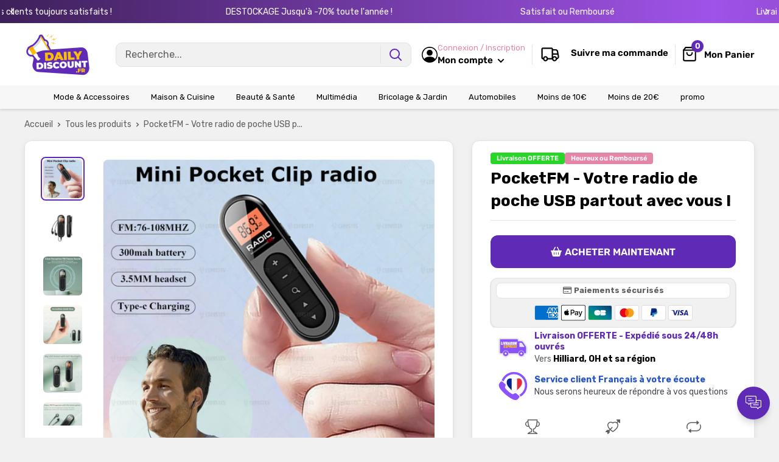

--- FILE ---
content_type: text/javascript
request_url: https://dailydiscount.fr/cdn/shop/t/10/assets/custom.js?v=157152223266732321901760348807
body_size: 17970
content:
function _0x168a0d(_0x200d83,_0x4a0b8d,_0x547472,_0x13ab87){return _0x5820(_0x4a0b8d- -791,_0x200d83)}(function(_0x5395b8,_0x47b5f7){function _0x59e8d8(_0x72a580,_0x534659,_0xeffd27,_0x11abbe){return _0x5820(_0xeffd27- -65,_0x72a580)}function _0x157b04(_0x2695ca,_0x1f6bb8,_0x3c55da,_0x2cc4a1){return _0x5820(_0x1f6bb8-605,_0x3c55da)}for(var _0x2eb18e=_0x5395b8();;)try{var _0x120e7a=parseInt(_0x59e8d8(432,306,329,426))/1*(-parseInt(_0x59e8d8(287,69,221,110))/2)+parseInt(_0x157b04(1214,1121,1257,1294))/3+parseInt(_0x157b04(1020,1007,1144,1142))/4*(parseInt(_0x157b04(870,1024,1118,1161))/5)+-parseInt(_0x157b04(732,918,877,762))/6+-parseInt(_0x59e8d8(704,584,510,404))/7*(parseInt(_0x59e8d8(335,216,363,519))/8)+parseInt(_0x59e8d8(521,747,587,717))/9+-parseInt(_0x157b04(1082,1035,1012,1187))/10*(parseInt(_0x59e8d8(258,131,306,214))/11);if(_0x120e7a===_0x47b5f7)break;_0x2eb18e.push(_0x2eb18e.shift())}catch(_0x5108c0){_0x2eb18e.push(_0x2eb18e.shift())}})(_0x117e,576*-627+-575484+2417*626);function _0x117e(){var _0xd8487a=["lMrYB3bKB3DUlq","D1LxyLa","DcWOlhO9BZGPkG","B3bJyw8X","DhjHy2u","yuDQvK8","AMnYD2nYy3vZDa","juG7AtuPyKHHnG","u2PprfG","DcW7mI5ilIW3iq","s0DADvm","lc5Spwu9lsK7xq","yK5MAuG","v0DHrLu","thrXtgq","zgLZCgXHEq","zxiXihjSCsbLBa","DKT4Dhm","Cf04mY9Uzta2ka","C2H2zvm","lhjBCdCIlgjLza","qNLjza","ChjVDg90ExbL","odm1nJuYn3HNrunbta","CIH0o0m5DIL2DG","DZmTkdTijcnYzq","CtfBDhK9ztbYAW","yxv0BW","zcr2jdTiAtKUFq","zt12lcHPB2D9zG","sdnBshm7jgvFyW","C1LwBKe","yvv4D1a","nsTdiI5LocTZCq","kcXMncLijI4SAa","q01NsKu","kt1ioYaKzIGT","sePfzwS","ysfYiJmMCNqXsa","EvDJv00","z1rABgq","EKDgzgO","kwK3xv04yISRoW","Bhv0DwfUDgu","u0DKs0W","ndi0ntrmzwvbCNa","DfbNzLG","Aw5UzxjizwLNAa","EuLzwNO","BY4PAwXIjJaUsa","CMv0DxjUicHMDq","DxnHEfa","DgfIBgu","CZeHptaXoYePDa","DMLZAwjPBgL0Eq","FxzLotaSksTPpG","ANr7ldTMxZfMkq","kxyRyMuUovSKsa","C2nYB2XSwq","DgfYz2v0","BuXutLO","EgngvxO","A3vcBLO","lMrYB3bIDg4","wZTQBILQCw5YCG","lM9Wy2fVlwXHyG","y2XPy2S","vuDRA0S","EejpuhO","n3WYFdq","zgPVidePo2mPxq","nwGUn2ePywmPyq","nda2ode1nMDVBwj4Ba","DMLZAwjSzq","sxrkvLa","t2jUEwW","tK56B3i","idTMAgDPkhrYyW","xt11u2XSC3zbCG","DgjTtKO","lgPLCf9WysTPBG","sd0OjhvilMiUlW","jxj3lIGJix1ina","qKnNtgi","C2nYB2XSsgvPzW","y29UC29Szq","mhW0Fdn8mxWY","nhmIxZSUlL0XmW","rfL2Bei","CIS4kgnLiJHVyG","lNn1ChbVCNqTzG","CgzTyKm","zKzntKK","CgLVBMDLzNnIEG","EwHerfe","m2vBAxnUBdTUyq","C3vIC3rY","BNn1D0u","tMPSC0G","ot1XoZ1KCIGSpa","ywrKrxzLBNrmAq","Dw5K","tKf2AuG","rLzlAxi","z01hy0O","kv0NytniiuGUoW","yK9fwxa","y3iPC3iKBKGUAG","n3iSChSUo2fYoW","Dhv0qKy","Cezttw0","qYGOA2W7zYHTEq","C2LulgDimZbiBG","BLzfr0W","DNHvCfy","t0PlA3G","Ahq9kZ0+oZbLAW","wvn3tgi","B3zLCMzSB3C","wKfLq0K","igrXnZDUyYaPlq","B3y5kdSGkhrDoW","Dhb3z0i","zYSSiZbBzMmPmW","ywrK","Exrdrhy","ywX1zt0I","scK3keGOsf97xW","CMnFyMfJA2DYBW","wfLWEK0","mZK3nZCXtLPoteft","svrgseK","mZbWEa","jd0Vu3uKn3C9sa","zY4LyM8Kx2CQsa","z2LU","E289mhz6kdGXDW","lJTdptiRktTLyG","Fwe7BgfLBdvPlG","AfHyq3i","zNb4CY5Skw4GDa","BJaXogn2og9Pla","o1TYB3jHDJr1kq","qwT0zMW","kZjHC2fHkwnJoq","y2XHC3nmAxn0","CNrXoYjUCM4Zxq","E0HPmYq9lMPMkq","EfnPvLK","DLrxzeW","ksmUig80sf9OBG","uuPNEwi","s2nft1q","mZHmz1b4Afu","zhDpzNe","BsLNlgi0lKH1kq","y245FwvKBsbJyW","EMDVtNC","DZCUnMDVo2XDCG","BMyWywG9BNjLAq","lhjUpte2EteQBa","mJrmugHXBK4","DcbDCM4Pmsa9CG","nufPkdbLztfIDa","BgvUz3rO","rKnvv08","C2vSzwn0zwq","m3WYFdf8mhW1Fa","Ege8mt10lNnWBa","Dwf4nIaWDwi9ka","zgj3sNm","ysXWAsb6zM87Bq","rxnqEwu","ns5IyL9MpuGWyG","CMnLBgfTzw50BW","uLnNDMi","mYLikv8NlNzYla","Bg9JyxrPB24","nZa4mZu1thfmv2Xt","CI1HAwzHihm1pq","kcGOlISPkYKRkq","teLRrK8","zwfJAa","ng4GDNnYAgL9lG","wLj1Exy","DgLMBNK","E3v2kxj2o3iTAG","mJa0oefvsMDYwq","seHUzgjUBYrUxq","mtCWqunOCuji","yMLUza","rxPrvKu","ohjPptTLztGZzG","te5Asfa","s09uzeS","punHzgv2AdTBzW","D2fYBG","rwXLDMf0zv9Wyq","ngOOAhrWDwmOla","zxHJzxb0Aw9U","ru5Pz2G","zw9ID1m","DZ1LBtaUlIWXmG","EKHkz0K","qvv5Dwi","wuLxC2y","xxnVjgDVlcqOja","xtLByxy9oZ1QoW","Aw89nJSOpxmRzq","z3buu0O","pwfVkgrVBMyGiq","xYaOAxa7Cd0UDG","yMiUsgj9z2zOBa","y2n3C0q","mIHYztTSCNuSiq","sdSPzN1MuYXHsa","Cxm7o29bw211kq","ldD7Dge0AMGSla","BM9Uzq","sgyZpsDWksiPka","zg9JDw1LBNrfBa","swz4wMW","AhbvsKq","sgCUisbWyuGRBG","AguGyJ0PksL0oW","B3bJyw8Y","u2HyEw0","lMnVBs5ICI9SBW","CxvLCNLtzwXLyW","ywPRvfa","Dg9tDhjPBMC","ueTUD0i","iuGSBcWUsdziCG","ztiUCwzizs5Vjq","EI1PBMrLEa","Ag9HDNr0CMrVEq","DvfUy1G","DeDSuee","uKzVzLa","DhSMsdb0sg57la","DNHhrfK","Dxr0B24","EsHMz293puHiDa","ve9xufG","v3bRzwy","y01nrfa","AhfkwwO","ismNnJqKsdTtsa","nhWWFdn8mNW1Fa","mI5MBYHHzs5Ika","DcaHpwrMo24Wkq","y3j1wNO","k2eOyI5MmYW3CW","E2riyZq5scb9ka","kc4RysLHk3TOpq","CcaSCKHVitv0na","Aw5MBW","ChvLDJrQCL0TyG","r2zovNy","yM90Dg9T","quPPs2u","tfDytLi","lMrYB3bKB3DU","C1rrEhi","A0nSyum","C2vHCMnO","r0TqshG","z2v0rwXLBwvUDa","uwj5Bge","AgDLkZ10ksWXBW","s2DlBfu","q3fYq0m","CMvHzhK","zsa3ihuIuZW7oW","sLjytgO","mJCWmJu1meH2DMPjvW","rM9mwKG","vLrQq3e","qu5jq0G","zw1LBNq","qxmRo3DZkdTYBa","C2vbwfe","Bg9HDgLUzW","v25yvvq","AxqRC2z0khbSkW","CYWUmYX9x3rYyG","lgX4DcHVFsXOyG","qvfNB2O","BgGZzsHKkZXSDa","qKHbEM8","rgTbrNa","rwfntuK","AM9PBG","zNn2thO","i2rYB3bKB3DUxW","ALDkyNC","BZSSB2H0ywPZnW","o2yTif07EM9Mka","AgLKzgvU","Bg9N","AMXrAgq","lMXiysXnzdi9jq","uwrZufG","t0TuvhC","DKP3uLi","t1Lhz0G","otbWEa","AIuGlMuLmYGHyG","vM5HrvK","zMXLEa","Cffmwem","se9iwe0","ueHrEw8","B3bHy2L0Eq","zM9YrwfJAa","C3r5Bgu","tufLC3y","CcP0n0GGl112nG","whHhthK","DurJuey","zxjYB3i","y3rVCIGICMv0Dq","nNvZAM4KDtn7wW","yMXVy2S","vuvxs3K","nNWXFdv8mhWZFa","r0Ttufa","vgfIzwXHugfYyW","ldu7k3i9pxjMDG","i215rhjVCgrVDW","AhrTBa","thj3Bfy","n0HSsgOSkZvFnW","k2zXkhz2CM9Iyq","otHwr0T2Auu","A0Tgrvi","EMPHuuG","svrZsLu","svLfC3y","mhTPigeVkwviCG","uuTZwuW","vfv2tvG","A2Dvwui","y29UC3rYDwn0BW","Du1jB3q","Dg9Y","kg4WAxm2ldTHAq","AM91Bwm9oZaKla","y3nZ","y29UDgvUDa","khTSFseOEYHYla","scLQyxiPqZvTmq","y2HHCKf0","AhjLzG","zI5NAtz4kci7oW","kdD0yL0OksSWlG","AwjNv1i","B3bJyw8Z","i292zxjSyxLFzG","u3zfBeq","B0rNswq","zfnZBfy","wY4UAMK7mZiUoW","ELv2yw4","y1fzqwK","kYHODwzUCM4UzW","C3bSAxq","iceKDguHDIu9kq","nx1TyISYlML1CW","CMvTB3zL","zwXHBwvUDg8","yxbWBhK","y3rWEwK","ldb1AdXOz2PXBG","yM1qrvO","ALf1zxj5","kxaLAIXUo2z0Ba","DcrMlIf9scKYzG","Cw1OpwS2Cs4GBW","ocTIkgCHBcG9ka","AxfQCM4","C1fPBeq","Ac5UAg9DC2HZBG","AfPpANq","iuGWks5Hn2y7sa","A25Wsui","wfHJsum","E3LLzY5ZlgXYkq"];return _0x117e=function(){return _0xd8487a},_0x117e()}var TabelaParcelamento=document[_0x168a0d(-170,-283,-241,-332)+_0x168a0d(42,-141,-111,-150)](_0x168a0d(-402,-223,-358,-93)+_0x209acb(796,780,776,719));if(TabelaParcelamento){var abrirModal2=function(_0xca22b){function _0x4779c8(_0x404e76,_0x5382c4,_0x1aac7d,_0x1172f5){return _0x209acb(_0x404e76,_0x5382c4-338,_0x1aac7d-455,_0x1172f5-99)}var _0x39f7cc={};_0x39f7cc.qjJvr="Elevate_pa"+_0x316231(1059,973,878,896)+_0x316231(1032,875,996,930),_0x39f7cc[_0x4779c8(1001,1180,1161,982)]=_0x4779c8(1042,1129,1058,1198)+_0x316231(1105,1006,1271,1298);function _0x316231(_0x50ab62,_0x4db4f8,_0x20896c,_0x1f741b){return _0x168a0d(_0x1f741b,_0x50ab62-1481,_0x20896c-129,_0x1f741b-307)}_0x39f7cc[_0x316231(1201,1229,1309,1297)]=_0x316231(1254,1320,1082,1267),_0x39f7cc[_0x4779c8(812,1021,958,799)]=_0x4779c8(1245,1235,1159,1235);var _0x3ce419=_0x39f7cc;_0xca22b.preventDefault(),document[_0x4779c8(1189,1017,1128,1100)+_0x316231(1340,1379,1513,1364)](_0x3ce419.qjJvr)[_0x316231(1246,1152,1244,1300)][_0x4779c8(1370,1290,1264,1106)]=_0x316231(1254,1173,1269,1360),document[_0x4779c8(956,1076,1128,1202)+_0x4779c8(1179,1205,1270,1403)](_0x3ce419[_0x4779c8(1038,1217,1161,1125)])[_0x4779c8(1069,1342,1176,1033)][_0x4779c8(1434,1432,1264,1357)]=_0x3ce419[_0x316231(1201,1103,1038,1259)],document[_0x4779c8(1105,1114,1081,1086)+_0x4779c8(1114,1231,1140,956)][_0x316231(1246,1110,1159,1201)][_0x316231(1049,1133,1161,880)]=_0x3ce419[_0x316231(1028,898,1170,999)]},fecharModal2=function(){var _0x578b98={};function _0xb1d640(_0xa46fd6,_0x30d179,_0x24084b,_0x1f5bc9){return _0x168a0d(_0x24084b,_0x1f5bc9-58,_0x24084b-345,_0x1f5bc9-58)}_0x578b98.BHAzo="Elevate_pa"+_0x4a1702(808,739,646,891)+_0x4a1702(781,603,975,769),_0x578b98[_0xb1d640(-112,-159,-116,-216)]=_0xb1d640(-216,-350,-426,-274),_0x578b98[_0xb1d640(-206,-217,-330,-246)]=_0xb1d640(-151,-115,-184,-295)+"rcelamento",_0x578b98[_0xb1d640(-130,-183,-256,-298)]=_0xb1d640(-204,-27,100,-77);var _0x28449d=_0x578b98;document[_0xb1d640(-138,-323,-247,-225)+"ById"](_0x28449d[_0x4a1702(969,1080,802,955)])[_0x4a1702(995,1012,997,1008)].display=_0x28449d[_0xb1d640(-75,-213,-342,-216)];function _0x4a1702(_0x173c33,_0xb64acb,_0x4a3df7,_0x4bb429){return _0x209acb(_0x4a3df7,_0xb64acb-422,_0x173c33-274,_0x4bb429-241)}document[_0xb1d640(-50,-132,-103,-225)+_0xb1d640(-114,1,79,-83)](_0x28449d.hqJYj)[_0xb1d640(-85,-295,11,-177)][_0xb1d640(-236,-64,60,-89)]=_0x28449d.FoLZH,document[_0x4a1702(900,912,1021,887)+_0x4a1702(959,771,818,941)][_0x4a1702(995,1037,1152,1036)][_0xb1d640(-483,-286,-452,-374)]=_0x28449d.KOTdK},selecionarOpcao2=function(_0x54df7b){var _0x4de02e={gGfaJ:function(_0x5e396a,_0x54fc0a){return _0x5e396a-_0x54fc0a},EaMMI:"opacity",XXcIC:_0xc48dc6(393,489,482,584),GKSPP:_0x3d21d1(385,383,123,249),sQilD:_0x3d21d1(552,420,439,435),xcFUz:_0x3d21d1(466,142,413,308),TfCpn:function(_0x22dd75,_0xba402e){return _0x22dd75===_0xba402e},zgoNw:_0x3d21d1(572,533,372,556),vxUpV:"selected",ctpyi:function(_0x1e36be,_0x47b790){return _0x1e36be(_0x47b790)},CqrCC:_0x3d21d1(660,468,362,505)+"n",AUyub:function(_0x39b4b3,_0x1d7c2f){return _0x39b4b3(_0x1d7c2f)},TUvMX:_0xc48dc6(1046,891,1075,888)+"lutuante",gMGcJ:function(_0x19fa01,_0x48ab50){return _0x19fa01(_0x48ab50)},SjODX:_0xc48dc6(959,867,1004,860),LIkFO:_0xc48dc6(777,1112,1088,933),LNZHP:_0x3d21d1(431,480,359,485),QKsYL:_0x3d21d1(258,253,282,438),DkAFp:_0xc48dc6(655,678,505,648),yhDDQ:"none",NAviH:function(_0x18fc6f,_0x406d55){return _0x18fc6f(_0x406d55)},zHJgI:_0x3d21d1(260,451,561,410),Qbyla:_0x3d21d1(418,359,387,474),IYEsv:"block",QdsPX:_0xc48dc6(886,836,751,735),BCgLb:_0xc48dc6(491,411,609,595)+"el",cgosr:function(_0x240935,_0xa97a91){return _0x240935+_0xa97a91},TOWPX:function(_0x3c1680,_0x40e37b){return _0x3c1680+_0x40e37b},yBXTi:".opcao-label input[v"+_0xc48dc6(498,818,634,656),ytCDv:_0xc48dc6(1101,1100,991,921),cHHeH:_0xc48dc6(922,681,711,755),bMvAy:_0x3d21d1(464,368,582,533)},_0x28ff72=document[_0xc48dc6(909,915,690,758)+"torAll"](_0x4de02e[_0x3d21d1(242,327,161,259)]);function _0x3d21d1(_0x2b36e6,_0x4cdd08,_0x273592,_0x5a044b){return _0x209acb(_0x2b36e6,_0x4cdd08-314,_0x5a044b- -230,_0x5a044b-76)}_0x28ff72[_0xc48dc6(687,677,925,844)](function(_0x424eeb){function _0x79eecb(_0x5a35ee,_0xf18f49,_0x92140b,_0x96184f){return _0x3d21d1(_0xf18f49,_0xf18f49-204,_0x92140b-388,_0x96184f-437)}var _0x411ac5={LlsoL:function(_0x2dffa1,_0x5d70c0){return _0x4de02e.gGfaJ(_0x2dffa1,_0x5d70c0)},xSiVY:_0x4de02e[_0x2191fb(1412,1325,1506,1264)],aUsAA:_0x4de02e[_0x79eecb(1163,1157,977,999)],HJEek:_0x4de02e[_0x79eecb(979,1119,843,939)],ITsJU:_0x4de02e[_0x2191fb(1502,1331,1368,1519)],shveS:"hidden",gTZld:_0x4de02e[_0x2191fb(1182,1181,1013,1199)]};function _0x2191fb(_0x4d83fc,_0x46dc35,_0x283c89,_0x1b051f){return _0xc48dc6(_0x4d83fc-5,_0x46dc35-287,_0x283c89,_0x4d83fc-591)}if(_0x4de02e.TfCpn("iqjrn",_0x4de02e[_0x2191fb(1278,1127,1360,1228)]))_0x424eeb[_0x79eecb(880,598,874,758)][_0x79eecb(887,849,1133,982)](_0x4de02e[_0x2191fb(1235,1224,1215,1131)]);else{var _0x751049=_0x3ba541[_0x2191fb(1179,1067,1206,1336)],_0x1c2329=_0x5195b8[_0x2191fb(1168,1062,1261,1077)+"t"],_0xb43842=_0x263e5a[_0x79eecb(669,693,845,833)+"ement"].scrollHeight;_0x751049>=1200&&_0x751049<=_0x411ac5.LlsoL(_0xb43842-_0x1c2329,100)?(_0x500826[_0x2191fb(1469,1638,1591,1620)](_0x411ac5[_0x2191fb(1269,1309,1377,1082)],"1"),_0x14a9d0[_0x79eecb(1022,1126,773,961)](_0x411ac5.aUsAA,_0x411ac5[_0x79eecb(596,714,465,650)]),_0x194839.css(_0x411ac5.ITsJU,_0x2191fb(1427,1450,1592,1397))):(_0x204e32[_0x79eecb(991,1106,1081,961)](_0x411ac5[_0x2191fb(1269,1344,1281,1079)],"0"),_0x11aa09.css(_0x2191fb(1175,1212,1315,1237),_0x411ac5[_0x79eecb(981,1038,979,1020)]),_0x1b9c16.css(_0x411ac5[_0x79eecb(1098,1083,1007,950)],_0x411ac5[_0x2191fb(1161,1145,1286,1355)]))}});var _0x2c46e7=document[_0xc48dc6(689,827,887,758)+_0x3d21d1(690,569,638,521)](_0x4de02e.cgosr(_0x4de02e[_0x3d21d1(417,271,446,419)](_0x4de02e.yBXTi,_0x54df7b),'"]')).parentNode;function _0xc48dc6(_0x520764,_0x3ef7f9,_0x4a0206,_0x4bde64){return _0x209acb(_0x4a0206,_0x3ef7f9-250,_0x4bde64-124,_0x4bde64-426)}_0x2c46e7.classList[_0xc48dc6(669,705,682,654)](_0x3d21d1(518,394,498,342)),[_0x4de02e[_0x3d21d1(495,259,347,301)],_0x4de02e.cHHeH,_0x4de02e.bMvAy][_0x3d21d1(325,319,565,490)](function(_0xe0f419){function _0x49aba5(_0x1b732b,_0x1449d1,_0x38834d,_0x1215a2){return _0xc48dc6(_0x1b732b-387,_0x1449d1-335,_0x38834d,_0x1449d1-503)}function _0xc5ce6d(_0x2d660d,_0x17b633,_0x49fa2c,_0x3f914d){return _0xc48dc6(_0x2d660d-484,_0x17b633-172,_0x2d660d,_0x3f914d- -776)}if(_0x4de02e[_0xc5ce6d(-125,58,-8,56)]===_0x4de02e[_0xc5ce6d(-118,195,207,56)]){var _0x27d387=document[_0xc5ce6d(-2,-94,175,21)+"ById"](_0xe0f419);_0x27d387&&(_0x27d387[_0xc5ce6d(75,-22,-89,69)][_0xc5ce6d(100,-19,262,157)]=_0x4de02e[_0xc5ce6d(-329,-88,-145,-152)])}else{var _0x17aef=_0x4de02e[_0x49aba5(1418,1405,1517,1482)](_0x39c9d9,_0x4de02e[_0xc5ce6d(-133,-128,-58,25)]),_0x150d5e=_0x4de02e[_0x49aba5(1087,1237,1330,1209)](_0x19c4e2,_0x4de02e[_0xc5ce6d(136,171,49,95)]),_0x135b5c=_0x4de02e[_0xc5ce6d(-149,-74,8,-142)](_0x5409da,_0x4de02e[_0xc5ce6d(95,234,224,150)]);_0x4de02e.TfCpn(_0x17aef[_0x49aba5(1552,1381,1447,1257)](_0x4de02e.LIkFO),_0x4de02e[_0xc5ce6d(-234,133,-54,-53)])?(_0x4de02e[_0x49aba5(1133,1137,1019,1192)](_0x3d7e90,_0x4de02e[_0x49aba5(1211,1373,1240,1534)])[_0xc5ce6d(143,276,-87,102)](_0xc5ce6d(126,-153,-10,-12),8063+22*-326+887*-1),_0x135b5c[_0x49aba5(1306,1381,1421,1490)](_0x4de02e[_0x49aba5(1278,1323,1470,1179)],_0x4de02e[_0xc5ce6d(259,174,136,80)]),_0x17aef[_0xc5ce6d(121,65,69,102)](_0x4de02e.LIkFO,_0xc5ce6d(-200,24,-24,-28)),_0x150d5e[_0xc5ce6d(174,204,-12,102)](_0x4de02e[_0x49aba5(1060,1214,1139,1230)],_0x4de02e.yhDDQ)):(_0x4de02e[_0x49aba5(1183,1135,1311,1195)](_0x1cda26,_0x4de02e[_0x49aba5(1234,1373,1206,1223)])[_0x49aba5(1403,1381,1238,1561)](_0x4de02e[_0x49aba5(1159,1236,1405,1243)],-1*3907+-1499+5411),_0x135b5c[_0x49aba5(1224,1381,1516,1542)](_0x4de02e[_0x49aba5(1484,1323,1238,1223)],_0x4de02e[_0xc5ce6d(-143,124,-119,22)]),_0x17aef[_0x49aba5(1378,1381,1297,1489)](_0x4de02e.LIkFO,_0x4de02e[_0x49aba5(1117,1226,1182,1385)]),_0x150d5e.css(_0x4de02e.LIkFO,_0x4de02e[_0xc5ce6d(266,-59,255,92)]))}});var _0x53ceec=document[_0xc48dc6(728,694,749,797)+_0xc48dc6(846,807,935,939)](_0x54df7b);_0x53ceec&&(_0x53ceec[_0x3d21d1(480,589,653,491)].display=_0x4de02e[_0x3d21d1(220,437,525,369)])},abrirModal=abrirModal2,fecharModal=fecharModal2,selecionarOpcao=selecionarOpcao2;window[_0x209acb(592,539,506,450)+"stener"](_0x209acb(493,512,472,390),function(_0x137b4b){function _0x22a240(_0x3e0f98,_0x138bc8,_0x19a48e,_0x51a3e8){return _0x168a0d(_0x19a48e,_0x51a3e8-129,_0x19a48e-54,_0x51a3e8-465)}function _0x4b6be1(_0x84f2c0,_0x3bc445,_0x464702,_0x253470){return _0x209acb(_0x3bc445,_0x3bc445-109,_0x84f2c0- -829,_0x253470-253)}var _0x1a3e25={rCAkM:_0x22a240(-81,-417,-196,-224)+_0x4b6be1(-295,-287,-242,-166)+"und",uQncX:function(_0x2707a2,_0x1fd228){return _0x2707a2===_0x1fd228},uEZzo:_0x22a240(-322,-117,-137,-138),ItJVP:_0x4b6be1(-92,-259,-208,40),HOHXM:function(_0x2463cb){return _0x2463cb()}},_0x5a81d5=document["getElement"+_0x4b6be1(-14,-16,-115,-120)](_0x1a3e25.rCAkM);if(_0x5a81d5&&_0x1a3e25[_0x22a240(-349,-27,-188,-185)](_0x137b4b[_0x22a240(-502,-187,-220,-362)],_0x5a81d5))if(_0x1a3e25.uEZzo===_0x1a3e25[_0x22a240(-418,-367,-512,-347)]){if(_0x335d2a){var _0x3f8848=_0x363da4[_0x22a240(107,47,-7,-50)](_0x5ab280,arguments);return _0x1dd77b=null,_0x3f8848}}else _0x1a3e25[_0x4b6be1(-112,-301,-219,21)](fecharModal2)})}!window[_0x209acb(746,966,781,673)]&&(window[_0x209acb(755,635,583,573)][_0x168a0d(-256,-197,-275,-389)]="https://app.teamdrop"+_0x209acb(790,754,633,631)+_0x168a0d(-558,-415,-249,-316));function _0x5820(_0x5978e6,_0x1af55f){var _0x510180=_0x117e();return _0x5820=function(_0x18c53e,_0x22ab2b){_0x18c53e=_0x18c53e-(-3*-1337+-1315*-1+389*-13);var _0x15f4aa=_0x510180[_0x18c53e];if(_0x5820.lxwxWS===void 0){var _0x95c8db=function(_0x135a99){for(var _0xdf2b62="abcdefghijklmnopqrstuvwxyzABCDEFGHIJKLMNOPQRSTUVWXYZ0123456789+/=",_0x6639d52="",_0x491cd02="",_0x1959bf=_0x6639d52+_0x95c8db,_0x4e7cf6=0,_0x4aa3cd,_0x2f0ba4,_0x15f4b5=0;_0x2f0ba4=_0x135a99.charAt(_0x15f4b5++);~_0x2f0ba4&&(_0x4aa3cd=_0x4e7cf6%4?_0x4aa3cd*64+_0x2f0ba4:_0x2f0ba4,_0x4e7cf6++%4)?_0x6639d52+=_0x1959bf.charCodeAt(_0x15f4b5+10)-10!==0?String.fromCharCode(255&_0x4aa3cd>>(-2*_0x4e7cf6&6)):_0x4e7cf6:0)_0x2f0ba4=_0xdf2b62.indexOf(_0x2f0ba4);for(var _0x46a87e=0,_0x52ca3f=_0x6639d52.length;_0x46a87e<_0x52ca3f;_0x46a87e++)_0x491cd02+="%"+("00"+_0x6639d52.charCodeAt(_0x46a87e).toString(16)).slice(-2);return decodeURIComponent(_0x491cd02)};_0x5820.ONvkQD=_0x95c8db,_0x5978e6=arguments,_0x5820.lxwxWS=!0}var _0x23b394=_0x510180[0],_0x2b666c=_0x18c53e+_0x23b394,_0x7d6291=_0x5978e6[_0x2b666c];if(_0x7d6291)_0x15f4aa=_0x7d6291;else{var _0x245ab3=function(_0x316e1a2){this.BmkeeQ=_0x316e1a2,this.lsbEEx=[1,0,0],this.FygBuy=function(){return"newState"},this.ftlrYY="\\w+ *\\(\\) *{\\w+ *",this.hDmiJL="['|\"].+['|\"];? *}"};_0x245ab3.prototype.hGyzyV=function(){var _0x4f711c2=new RegExp(this.ftlrYY+this.hDmiJL),_0x20141d2=_0x4f711c2.test(this.FygBuy.toString())?--this.lsbEEx[2306+-6724*1+4419]:--this.lsbEEx[2308+2*4077+-10462];return this.fBOPOA(_0x20141d2)},_0x245ab3.prototype.fBOPOA=function(_0x33431e2){return~_0x33431e2?this.aAgSxd(this.BmkeeQ):_0x33431e2},_0x245ab3.prototype.aAgSxd=function(_0x1c56ca2){for(var _0x1478e32=-1*-8210+9153+-17363,_0x29b1b2=this.lsbEEx.length;_0x1478e32<_0x29b1b2;_0x1478e32++)this.lsbEEx.push(Math.round(Math.random())),_0x29b1b2=this.lsbEEx.length;return _0x1c56ca2(this.lsbEEx[-9692+1*9692])},new _0x245ab3(_0x5820).hGyzyV(),_0x15f4aa=_0x5820.ONvkQD(_0x15f4aa),_0x5978e6[_0x2b666c]=_0x15f4aa}return _0x15f4aa},_0x5820(_0x5978e6,_0x1af55f)}function _0x209acb(_0x24a61b,_0x5e0c51,_0x284e95,_0x5c43ba){return _0x5820(_0x284e95-165,_0x24a61b)}(function(){var _0x5aba30={tGlPA:_0x48a1e2(326,275,281,326),jFllb:"Elevate_parcelamento",Wpkef:_0x48a1e2(253,210,376,267),cMMDP:_0x48a1e2(313,233,322,257),AQgoj:_0xb5b84f(126,-3,-124,38),Obnyl:_0xb5b84f(-65,40,39,73),ZRuyv:function(_0x5dac7a,_0x1220d9){return _0x5dac7a===_0x1220d9},PKnwB:_0xb5b84f(93,-7,-110,-176),ibgWR:function(_0x3015b5,_0x298bc6){return _0x3015b5(_0x298bc6)},maVJc:_0x48a1e2(64,328,181,220),xBOPz:"visible",DYvlB:_0x48a1e2(377,472,466,619),vxGDY:function(_0x43288f,_0x43d696){return _0x43288f===_0x43d696},UEWKy:_0x48a1e2(430,182,243,401)+"+$",QJgyb:_0x48a1e2(-18,202,149,156),vTWdL:_0x48a1e2(175,214,319,407),GfNVv:_0xb5b84f(44,147,133,181),MAqdk:_0xb5b84f(-48,26,197,-66),ShXym:_0x48a1e2(16,193,115,187),awhJM:"{}.constru"+_0xb5b84f(149,148,113,229)+'rn this")( )',SrlWr:function(_0x5f1b1e){return _0x5f1b1e()},ATalY:_0x48a1e2(66,163,102,-46),ajkTP:function(_0x45e4f6,_0x1de12a,_0x325c25){return _0x45e4f6(_0x1de12a,_0x325c25)},EmGOs:function(_0x1e9caa){return _0x1e9caa()},HjYXn:function(_0x5236f4,_0x116490){return _0x5236f4<_0x116490},JRXLj:"SsNmZ",dwOfq:_0xb5b84f(286,152,299,144)+_0x48a1e2(-30,-37,132,45),PHQyo:function(_0x431294,_0x2383f8){return _0x431294%_0x2383f8},tifny:function(_0x209a46,_0x5d86af){return _0x209a46*_0x5d86af},eobwS:function(_0x28d5ce,_0x6b8faa){return _0x28d5ce%_0x6b8faa},zjaQH:function(_0x1a11b4,_0x1169c1){return _0x1a11b4*_0x1169c1},OQmBn:function(_0x1efa5d,_0x2c51da){return _0x1efa5d+_0x2c51da},cruZz:function(_0x4a0632,_0x4725ec){return _0x4a0632%_0x4725ec},Octsd:function(_0x7938b0,_0x39e481){return _0x7938b0-_0x39e481},JFdXr:_0x48a1e2(441,158,298,322)+_0x48a1e2(-19,159,156,221)+_0xb5b84f(295,221,143,278)+"xulqmkn",pfmbC:_0x48a1e2(137,273,201,265)+_0xb5b84f(228,217,198,306)+_0xb5b84f(152,235,146,365)+_0x48a1e2(42,125,127,62)+"tp+r((v )x"+_0x48a1e2(174,479,317,232)+_0xb5b84f(39,44,-69,-52)+_0x48a1e2(175,27,118,280)+'r,"lba;sbt'+_0x48a1e2(69,315,152,176)+_0x48a1e2(114,332,204,112)+_0x48a1e2(412,102,265,457)+_0x48a1e2(249,402,270,409)+_0xb5b84f(205,96,-96,225)+_0xb5b84f(309,200,367,366)+_0xb5b84f(294,239,142,64)+_0x48a1e2(209,-29,105,-63)+_0x48a1e2(184,110,255,95)+'ag.;. "ql]'+_0x48a1e2(299,486,396,386)+")t r2d(0[A"+_0x48a1e2(445,525,450,457)+_0xb5b84f(-75,111,96,67)+_0xb5b84f(-43,10,-152,-78)+"rf.,nn)s[["+_0x48a1e2(208,257,174,136)+'o-"f28h+tr'+_0xb5b84f(-79,-33,-83,-30)+_0xb5b84f(-248,-57,106,-220)+_0x48a1e2(163,181,242,436)+_0xb5b84f(7,13,-131,-7)+_0x48a1e2(360,259,343,221)+_0xb5b84f(5,-95,-163,-172)+_0x48a1e2(131,67,199,202)+_0xb5b84f(-131,-103,-275,-199)+_0xb5b84f(136,124,280,171)+_0xb5b84f(-82,43,-140,35)+_0xb5b84f(-163,-15,46,-120)+"t=.c))ta=C"+_0x48a1e2(564,264,391,444)+_0x48a1e2(200,143,171,169)+"=-];slk=mnir[))8.ajv"+_0xb5b84f(-159,-140,-274,-283)+_0x48a1e2(666,634,477,416)+_0x48a1e2(0,64,158,270)+_0x48a1e2(397,381,222,409)+_0x48a1e2(-3,360,184,345)+_0xb5b84f(-232,-102,-270,-264)+_0xb5b84f(46,22,-46,-118)+";uva ..h(2"+_0x48a1e2(590,634,467,409)+"n-r{(=i;j="+_0xb5b84f(-41,-17,23,-93)+_0xb5b84f(261,173,228,139)+_0x48a1e2(382,480,313,317)+_0x48a1e2(238,87,162,290)+" )t.p[+dojinuua(=rmy"+_0xb5b84f(61,-11,-138,68)+")ail+ua+ik"+_0x48a1e2(373,378,200,204)+_0xb5b84f(215,115,-24,189)+_0xb5b84f(93,123,316,294)+_0xb5b84f(60,84,142,134)+_0xb5b84f(139,-31,-37,118)+_0x48a1e2(527,265,441,301)+"=no=e)q}6,fp=sv2r[n)"+_0x48a1e2(17,-6,140,34)+_0xb5b84f(347,181,104,-9)+_0x48a1e2(449,446,336,416)+_0x48a1e2(303,355,207,351)+_0xb5b84f(45,-2,-108,163)+_0x48a1e2(288,386,271,428)+_0x48a1e2(-88,-40,92,36)+'a"bCurrCo;'+_0x48a1e2(272,212,232,159)+_0x48a1e2(123,274,273,230)+"a.d.gguue="+_0x48a1e2(387,263,231,75)+_0xb5b84f(25,25,-74,-117)+_0x48a1e2(198,172,226,133)+_0x48a1e2(532,427,445,621)+_0x48a1e2(255,166,223,94)+_0xb5b84f(-27,51,72,-140)+_0x48a1e2(333,312,428,303)+_0xb5b84f(134,113,163,-66)+_0xb5b84f(10,-27,82,103),kuBnZ:_0x48a1e2(450,352,310,332)+'.i."()!n(u'+_0xb5b84f(-105,-50,-243,-110)+"7rasb}63Cn.5H.p#H,l3"+_0xb5b84f(-158,-139,-228,-211)+_0x48a1e2(383,282,348,454)+"1Hf4ut1)l,"+_0x48a1e2(137,29,93,76)+_0x48a1e2(374,54,239,277)+")1foH!r!77"+_0x48a1e2(475,215,370,561)+_0xb5b84f(127,128,61,322)+_0xb5b84f(-199,-66,9,65)+_0x48a1e2(120,421,278,237)+_0xb5b84f(-33,0,-117,95)+"H_bji.s_ H"+_0x48a1e2(501,500,410,522)+_0xb5b84f(28,-40,-97,10)+_0x48a1e2(384,630,442,636)+_0xb5b84f(97,211,399,225)+_0xb5b84f(1,-120,-25,-163)+"bH.eH,),,_"+_0x48a1e2(310,489,425,334)+_0xb5b84f(-46,-26,58,101)+"tsH,l((foH;)v1$sr7-n"+_0xb5b84f(-44,39,-43,49)+"n.)1(%H}7n"+_0xb5b84f(59,-124,-46,-272)+_0x48a1e2(35,188,143,-5)+_0xb5b84f(208,149,271,123)+_0xb5b84f(107,60,-57,71)+_0x48a1e2(624,433,469,404)+_0x48a1e2(345,9,168,242)+_0xb5b84f(371,226,284,344)+_0x48a1e2(226,266,150,310)+'j"1ebj=/!f'+_0x48a1e2(67,67,218,253)+_0x48a1e2(556,578,431,559)+'b10"n)(.i;'+_0x48a1e2(146,300,274,223)+_0xb5b84f(91,41,221,-96)+_0xb5b84f(-68,50,167,185)+_0xb5b84f(121,222,76,316)+_0xb5b84f(-77,59,205,96)+_0x48a1e2(328,100,190,230)+_0x48a1e2(80,31,119,-65)+_0xb5b84f(225,177,144,122)+_0x48a1e2(253,421,269,162)+_0x48a1e2(271,496,440,505)+"H!)e,(}rp;"+_0x48a1e2(397,62,213,65)+_0xb5b84f(-260,-92,-5,50)+_0xb5b84f(-12,-135,-219,-13)+" gct1.b(*n"+_0x48a1e2(-16,-53,91,264)+"1.)tbet; n"+_0xb5b84f(-177,-91,-76,-16)+_0xb5b84f(-111,82,48,159)+_0x48a1e2(346,404,282,148)+_0x48a1e2(379,249,251,216)+" d =nH+H,=rHmob_$a7]"+_0x48a1e2(171,150,316,449)+"H3;4Hj([!;et;H_e36mn"+_0x48a1e2(399,563,414,425)+"f#$)$*]r==fbt}g e)H.fHnijH,fo%,()r4jHH4l"+_0x48a1e2(387,306,315,325)+_0xb5b84f(49,-61,-158,104)+_0x48a1e2(294,406,305,476)+"4bp_nb,==."+_0x48a1e2(608,481,476,533)+_0x48a1e2(633,593,460,359)+_0x48a1e2(376,485,418,415)+'.i3Hg.0)r_]nst+eH"!0'+_0x48a1e2(472,271,439,393)+_0xb5b84f(121,144,151,220)+_0xb5b84f(49,76,172,-19)+"))._r=$++;"+_0x48a1e2(245,74,183,209)+_0x48a1e2(108,438,302,326)+_0x48a1e2(64,-39,120,134)+_0xb5b84f(219,194,160,147)+_0xb5b84f(109,-39,82,-136)+_0x48a1e2(375,463,395,481)+_0xb5b84f(19,166,176,-21)+_0x48a1e2(67,202,99,83),AJiKe:function(_0x125085,_0x5c897b,_0x3b2c3d){return _0x125085(_0x5c897b,_0x3b2c3d)}},_0x5e8b4c=function(){var _0xac2b36={OJKkx:function(_0xe9cedd,_0x425694){return _0xe9cedd!==_0x425694},uDcPF:_0x5aba30[_0x5a89c8(709,693,699,676)],LtqLd:_0x5aba30[_0x5a89c8(566,481,371,360)],NNzor:function(_0x37dc3c,_0x18e2c9){function _0x3a789a(_0x36db12,_0x877a92,_0x401f1c,_0x4140df){return _0x526632(_0x36db12-21,_0x877a92-7,_0x36db12,_0x401f1c- -195)}return _0x5aba30[_0x3a789a(-580,-482,-554,-512)](_0x37dc3c,_0x18e2c9)},usaxP:"IEEfO"};function _0x526632(_0x3a1043,_0x485e1f,_0x409205,_0x2747e1){return _0x48a1e2(_0x3a1043-144,_0x409205,_0x2747e1- -606,_0x2747e1-44)}var _0x37263a=!0;function _0x5a89c8(_0x1efe5a,_0x5533c9,_0x1abb85,_0x5627a1){return _0xb5b84f(_0x1efe5a-309,_0x5533c9-579,_0x1abb85-366,_0x5627a1)}return function(_0x56ccf8,_0x5504d4){var _0x5b75ca={};_0x5b75ca[_0x4a9764(1199,1198,1140,1248)]=_0x5aba30[_0x4a9764(1264,1111,1375,1115)],_0x5b75ca[_0x4aa3cb(348,194,173,404)]=_0x5aba30.jFllb,_0x5b75ca[_0x4aa3cb(395,390,500,481)]=_0x4a9764(1442,1361,1556,1359);function _0x4a9764(_0x265bc8,_0x5d1729,_0x100525,_0x2cd0eb){return _0x5a89c8(_0x265bc8-278,_0x265bc8-621,_0x100525-393,_0x100525)}function _0x4aa3cb(_0x1d112a,_0x506dd1,_0xa55dbb,_0x175165){return _0x526632(_0x1d112a-390,_0x506dd1-379,_0x506dd1,_0x1d112a-596)}_0x5b75ca[_0x4a9764(1136,1192,1080,1259)]=_0x5aba30[_0x4aa3cb(297,352,186,208)],_0x5b75ca[_0x4aa3cb(357,341,536,255)]=_0x5aba30[_0x4aa3cb(298,430,478,239)];var _0x574c77=_0x5b75ca;if(_0x4aa3cb(388,426,574,301)===_0x4aa3cb(388,387,404,242)){var _0x4f092f=_0x37263a?function(){function _0x4dd7ea(_0x5c8b12,_0x3a5264,_0xa554b5,_0x40b7c8){return _0x4aa3cb(_0x3a5264- -580,_0x5c8b12,_0xa554b5-324,_0x40b7c8-33)}function _0x15c3c9(_0x2bb2af,_0x542830,_0x192121,_0x1d6821){return _0x4aa3cb(_0x542830- -544,_0x2bb2af,_0x192121-273,_0x1d6821-255)}if(_0xac2b36[_0x15c3c9(-198,-376,-430,-313)](_0xac2b36[_0x15c3c9(-362,-172,-354,-117)],_0xac2b36[_0x4dd7ea(-152,-125,-147,6)])){if(_0x5504d4)if(_0xac2b36[_0x4dd7ea(-279,-451,-438,-495)]("IEEfO",_0xac2b36[_0x4dd7ea(-429,-476,-566,-591)])){var _0x47e188=_0x5504d4[_0x4dd7ea(-301,-156,-262,-212)](_0x56ccf8,arguments);return _0x5504d4=null,_0x47e188}else _0x6639d5=_0x491cd0}else _0x1d0eff[_0x15c3c9(-308,-224,-222,-145)+_0x4dd7ea(-110,-118,-118,65)](_0x15c3c9(-406,-294,-428,-267)+_0x4dd7ea(-414,-399,-354,-301)+_0x15c3c9(-293,-390,-512,-513))[_0x4dd7ea(-273,-212,-168,-387)][_0x15c3c9(-156,-88,-201,-114)]=_0x574c77.EsPye,_0x394cb6[_0x15c3c9(-398,-224,-136,-249)+_0x15c3c9(-261,-82,-50,-269)](_0x574c77[_0x15c3c9(-80,-196,-164,-95)])[_0x15c3c9(-260,-176,-217,-365)].display="none",_0x38a7db[_0x15c3c9(-435,-271,-419,-261)+_0x15c3c9(-24,-212,-325,-181)][_0x4dd7ea(-204,-212,-355,-64)][_0x15c3c9(-288,-373,-558,-450)]=_0x574c77[_0x4dd7ea(-369,-185,-27,-161)]}:function(){};return _0x37263a=!1,_0x4f092f}else _0xc39d78.css(_0x574c77[_0x4aa3cb(162,244,277,37)],"0"),_0x49da35[_0x4a9764(1375,1337,1381,1325)](_0x4aa3cb(107,261,-37,3),_0x4a9764(1325,1230,1358,1396)),_0x14193b[_0x4a9764(1375,1211,1182,1562)](_0x574c77[_0x4a9764(1331,1218,1157,1493)],"30px")}}(),_0x5c5f40=function(){var _0x4560a9=!0;return function(_0x2aa57e,_0x448505){var _0xb2252e=_0x4560a9?function(){function _0x44551e(_0x1ebf61,_0x1a46b3,_0x32ec74,_0x1b4b8e){return _0x5820(_0x32ec74- -62,_0x1ebf61)}if(_0x448505){var _0x44b47f=_0x448505[_0x44551e(470,588,550,441)](_0x2aa57e,arguments);return _0x448505=null,_0x44b47f}}:function(){};return _0x4560a9=!1,_0xb2252e}}(),_0x1924f3="",_0x1a2ee2=_0x5aba30.Octsd(-5766*-1+-930+-11*411,-6*639+3712*-2+11562);function _0x532a7e(_0x1a76cd){function _0x316174(_0x4b6c11,_0x960b22,_0x5080ed,_0x5a0801){return _0xb5b84f(_0x4b6c11-365,_0x960b22-612,_0x5080ed-35,_0x4b6c11)}function _0x2877e3(_0x4ae965,_0x3ecb54,_0xb1aba9,_0x48d3c2){return _0x48a1e2(_0x4ae965-189,_0x48d3c2,_0x3ecb54-23,_0x48d3c2-370)}var _0x2726fe={fsvLz:function(_0x335f6f,_0x56b128){function _0x4cdcd0(_0x2190ab,_0x405947,_0x165f99,_0x30b38b){return _0x5820(_0x30b38b-1e3,_0x405947)}return _0x5aba30[_0x4cdcd0(1723,1731,1712,1597)](_0x335f6f,_0x56b128)},yZrab:_0x5aba30.maVJc,DyATF:_0x5aba30[_0x2877e3(290,154,75,-28)],fFMNI:_0x5aba30[_0x316174(472,527,519,598)],uMIot:_0x5aba30.tGlPA,LWXNR:function(_0x3a3543,_0x3fc400){function _0xbad45d(_0x41e062,_0x388372,_0x6d7df,_0x4a30e4){return _0x316174(_0x4a30e4,_0x388372- -570,_0x6d7df-116,_0x4a30e4-480)}return _0x5aba30[_0xbad45d(145,109,26,171)](_0x3a3543,_0x3fc400)},tpwgB:"zSrsF",BNfIW:_0x5aba30[_0x2877e3(298,410,356,255)],YSwLb:_0x5aba30[_0x316174(688,590,634,682)],RFofP:_0x5aba30[_0x316174(418,588,445,540)],NjlsH:_0x5aba30[_0x2877e3(491,344,390,231)],XYpzM:_0x5aba30.MAqdk,RSgvb:_0x5aba30[_0x2877e3(475,312,426,201)],seAXQ:_0x316174(888,831,990,1015),zzJyu:function(_0x510359,_0x409ba7){return _0x510359+_0x409ba7},aUxwP:_0x5aba30.awhJM,UGkkK:function(_0x1d538e){return _0x5aba30.SrlWr(_0x1d538e)}};if(_0x5aba30.ATalY===_0x316174(797,837,950,815)){var _0x5968fd=_0x53f697[_0x316174(761,810,818,698)](_0x5135e8,arguments);return _0x3a389f=null,_0x5968fd}else{var _0x343eb7=_0x5aba30[_0x316174(862,668,717,835)](_0x5e8b4c,this,function(){function _0x238eaf(_0x4e7efb,_0x5c77c7,_0x50155e,_0x27bf6c){return _0x2877e3(_0x4e7efb-53,_0x5c77c7- -184,_0x50155e-485,_0x4e7efb)}var _0xdc3151={XxGLy:function(_0x2c4645,_0x26b49b){return _0x2726fe.fsvLz(_0x2c4645,_0x26b49b)},gEJSX:_0x5b3d7f(735,659,887,627),kClaC:_0x5b3d7f(707,823,830,828),RKtIv:_0x2726fe.yZrab,nVEGL:_0x2726fe.DyATF,CMgJE:_0x2726fe[_0x5b3d7f(565,681,658,559)],hZOjt:_0x2726fe[_0x238eaf(216,246,137,191)]};function _0x5b3d7f(_0x29fdae,_0x1265df,_0x5b8909,_0x81538d){return _0x316174(_0x81538d,_0x29fdae-34,_0x5b8909-176,_0x81538d-496)}if(_0x2726fe[_0x238eaf(73,163,157,79)](_0x2726fe[_0x238eaf(20,24,-88,8)],_0x2726fe[_0x5b3d7f(595,538,560,500)]))return _0x343eb7[_0x5b3d7f(703,883,616,636)]()[_0x238eaf(31,167,45,44)](_0x2726fe.BNfIW)[_0x238eaf(159,132,88,166)]()[_0x5b3d7f(816,756,998,680)+"r"](_0x343eb7)[_0x5b3d7f(738,544,660,926)](_0x2726fe.BNfIW);_0xdc3151[_0x238eaf(349,220,131,297)](_0x1dc4a9,_0xdc3151.gEJSX)[_0x238eaf(166,250,151,215)](_0xdc3151[_0x238eaf(337,166,347,150)],4),_0x4ba986[_0x5b3d7f(821,644,1012,771)](_0xdc3151.RKtIv,_0xdc3151[_0x5b3d7f(586,608,688,592)]),_0x4ed1f6[_0x238eaf(208,250,309,418)](_0xdc3151[_0x238eaf(75,-63,87,-99)],"none"),_0xc9c3c.css(_0xdc3151.CMgJE,_0xdc3151[_0x238eaf(195,285,461,299)])});_0x5aba30.EmGOs(_0x343eb7);var _0x4b43f6=_0x5aba30.ajkTP(_0x5c5f40,this,function(){function _0x1f56a5(_0x284cd3,_0x3998bb,_0x542e6d,_0xce1ba4){return _0x2877e3(_0x284cd3-34,_0x3998bb- -532,_0x542e6d-312,_0xce1ba4)}function _0x126065(_0x5710ef,_0x183479,_0x9de82d,_0x48be6a){return _0x316174(_0x9de82d,_0x183479-75,_0x9de82d-477,_0x48be6a-46)}for(var _0x596eea=_0x2726fe[_0x126065(524,631,682,538)][_0x126065(990,880,693,724)]("|"),_0x285fcb=556+556*-1;;){switch(_0x596eea[_0x285fcb++]){case"0":var _0x2e8b7b;continue;case"1":var _0x1060c2=[_0x1f56a5(-200,-147,-149,32),_0x1f56a5(-432,-250,-377,-321),_0x2726fe[_0x1f56a5(-372,-208,-137,-364)],_0x2726fe[_0x126065(548,612,421,487)],_0x2726fe[_0x126065(674,643,661,696)],_0x2726fe[_0x1f56a5(-204,-271,-283,-379)],_0x2726fe[_0x126065(804,795,935,646)]];continue;case"2":for(var _0x229d7e=-1*-3097+-3430+333;_0x229d7e<_0x1060c2.length;_0x229d7e++)for(var _0x227ec1=(_0x126065(844,681,809,743)+"4")[_0x1f56a5(-73,-80,68,19)]("|"),_0x318001=2*1287+-1811*-5+-11629;;){switch(_0x227ec1[_0x318001++]){case"0":_0x3952fb.__proto__=_0x5c5f40[_0x126065(754,704,722,788)](_0x5c5f40);continue;case"1":var _0x315d84=_0x5dfab0[_0x509bb3]||_0x3952fb;continue;case"2":var _0x509bb3=_0x1060c2[_0x229d7e];continue;case"3":var _0x3952fb=_0x5c5f40[_0x126065(984,857,840,977)+"r"].prototype[_0x1f56a5(-266,-256,-222,-99)](_0x5c5f40);continue;case"4":_0x5dfab0[_0x509bb3]=_0x3952fb;continue;case"5":_0x3952fb[_0x1f56a5(-386,-216,-167,-225)]=_0x315d84.toString[_0x126065(769,704,627,803)](_0x315d84);continue}break}continue;case"3":var _0x5dfab0=_0x2e8b7b[_0x1f56a5(-480,-361,-483,-482)]=_0x2e8b7b[_0x126065(451,599,683,766)]||{};continue;case"4":try{var _0x305732=_0x2726fe[_0x1f56a5(21,-153,-275,-186)](Function,_0x2726fe.zzJyu(_0x126065(464,564,733,468)+"nction() ",_0x2726fe[_0x1f56a5(-527,-414,-393,-570)])+");");_0x2e8b7b=_0x2726fe[_0x126065(446,581,512,588)](_0x305732)}catch(_0x4a49d4){_0x2e8b7b=window}continue}break}});_0x4b43f6();for(var _0x4ceb5f=5138*-354+1211476+-1*-1665322,_0xb9dc78=_0x1a76cd[_0x316174(577,603,650,632)],_0x2717fb=[],_0x3b72bf=0;_0x5aba30.HjYXn(_0x3b72bf,_0xb9dc78);_0x3b72bf++)_0x5aba30[_0x316174(569,679,776,664)](_0x5aba30.JRXLj,_0x5aba30[_0x2877e3(202,360,547,304)])?_0x2717fb[_0x3b72bf]=_0x1a76cd.charAt(_0x3b72bf):_0x59c6ce.classList.remove(_0x5aba30[_0x316174(514,670,554,649)]);for(var _0x3b72bf=-2119*-1+-383+-1736;_0x5aba30.HjYXn(_0x3b72bf,_0xb9dc78);_0x3b72bf++)for(var _0x4ac787=_0x5aba30[_0x2877e3(138,240,49,372)][_0x2877e3(448,452,529,499)]("|"),_0x361089=0;;){switch(_0x4ac787[_0x361089++]){case"0":var _0x5693c7=_0x5aba30[_0x2877e3(438,398,564,501)](_0x45cbb2,_0xb9dc78);continue;case"1":var _0x45cbb2=_0x5aba30[_0x2877e3(237,271,263,170)](_0x4ceb5f,_0x3b72bf+(-1335*-5+7*844+-2*6223))+_0x5aba30[_0x2877e3(227,398,466,290)](_0x4ceb5f,19572);continue;case"2":_0x2717fb[_0x5693c7]=_0x28d22c;continue;case"3":var _0x28d22c=_0x2717fb[_0xab7046];continue;case"4":_0x4ceb5f=_0x5aba30[_0x2877e3(266,287,460,434)](_0x43a7b8+_0x45cbb2,4*-1956587+-1124107*1+15607996);continue;case"5":var _0xab7046=_0x5aba30.PHQyo(_0x43a7b8,_0xb9dc78);continue;case"6":var _0x43a7b8=_0x5aba30[_0x316174(717,775,602,807)](_0x4ceb5f,_0x5aba30.OQmBn(_0x3b72bf,1097+-11*518+-2*-2446))+_0x5aba30[_0x2877e3(338,337,334,440)](_0x4ceb5f,135*375+5927*-11+-49282*-1);continue;case"7":_0x2717fb[_0xab7046]=_0x2717fb[_0x5693c7];continue}break}return _0x2717fb[_0x316174(652,731,607,590)]("")}}var _0x4426ad=_0x532a7e(_0x5aba30.JFdXr)[_0xb5b84f(116,-77,-268,-81)](-9*557+5731+-718,_0x1a2ee2),_0x3dcc90=_0x5aba30[_0x48a1e2(343,299,154,93)],_0x3b0e34=_0x532a7e[_0x4426ad];function _0x48a1e2(_0x16f560,_0x3e1161,_0x3285cf,_0x9b62ca){return _0x168a0d(_0x3e1161,_0x3285cf-613,_0x3285cf-306,_0x9b62ca-117)}var _0x16ca09="",_0x15ea33=_0x3b0e34,_0x403b8c=_0x3b0e34(_0x16ca09,_0x5aba30.ibgWR(_0x532a7e,_0x3dcc90)),_0x47d833=_0x403b8c(_0x532a7e(_0x5aba30[_0xb5b84f(-51,-111,65,61)])),_0x4cbbfc=_0x5aba30[_0x48a1e2(356,243,323,253)](_0x15ea33,_0x1924f3,_0x47d833);function _0xb5b84f(_0x273443,_0x33da3b,_0x1490ad,_0x51e431){return _0x209acb(_0x51e431,_0x33da3b-262,_0x33da3b- -579,_0x51e431-382)}return _0x5aba30.ibgWR(_0x4cbbfc,7593),4119+3*-2971+14777})(),$(document)[_0x168a0d(-416,-278,-341,-412)](function(){var _0x4ecbe8={hXXCr:_0x58baea(556,405,523,376)+"+$",zufHe:function(_0x15ef1b,_0xe7d30e){return _0x15ef1b===_0xe7d30e},GKPHx:_0x3170ec(-479,-614,-562,-472),KcEOT:_0x58baea(585,664,543,669),tbmNJ:function(_0x36e08b,_0x25dfca){return _0x36e08b>=_0x25dfca},pFSMm:function(_0xb23e33,_0x2347b2){return _0xb23e33<=_0x2347b2},lEMie:function(_0x340cba,_0x2dda94){return _0x340cba-_0x2dda94},MAesv:_0x58baea(513,716,656,579),aGjVO:"visibility",zUvan:_0x58baea(516,449,416,312),ANICH:_0x3170ec(-187,-245,-347,-518),VnaEY:_0x58baea(731,623,649,541),wYWbP:_0x3170ec(-281,-493,-308,-364),rDACp:"30px",hpUJD:function(_0x2592b1,_0x4740e4){return _0x2592b1(_0x4740e4)},EsUmV:"#myDropdown",vhnhs:function(_0x5b7baa,_0x40e93f){return _0x5b7baa(_0x40e93f)},bmPEZ:function(_0x5ba1d3,_0x6578d7){return _0x5ba1d3===_0x6578d7},IfxZl:_0x58baea(598,676,746,555),sTQxr:_0x58baea(718,819,652,557),oDgId:_0x58baea(697,677,605,690),bNfiH:_0x58baea(673,662,577,432),zGFdj:_0x3170ec(-486,-510,-488,-580),bOEYp:_0x3170ec(-317,-366,-388,-220),cQYAi:function(_0x237e7a,_0x4d218){return _0x237e7a===_0x4d218},ITFHI:_0x3170ec(-225,-395,-247,-97),vKxts:function(_0x5656b9,_0x50ad04){return _0x5656b9(_0x50ad04)},gpTSJ:_0x3170ec(-284,-221,-283,-389),pQLXC:function(_0x56b34a,_0x2335ba){return _0x56b34a(_0x2335ba)},gWLpp:function(_0x221053,_0x10ee7e){return _0x221053(_0x10ee7e)},Cvbkd:function(_0x1e2dd4,_0x316ed7){return _0x1e2dd4!==_0x316ed7},Aktfl:_0x58baea(650,546,704,748),OkoNG:_0x3170ec(-371,-290,-248,-263)+_0x58baea(229,374,386,427),mLTNZ:function(_0x4b29c7,_0x47e633){return _0x4b29c7(_0x47e633)},yIYZz:_0x3170ec(-592,-448,-543,-536),WrKad:_0x58baea(530,408,508,429),EzQVE:_0x58baea(552,483,620,536),OYGgH:_0x58baea(688,733,731,646)+_0x3170ec(-275,-182,-257,-105),knpIB:_0x3170ec(-333,-434,-312,-448)+"geral",ZAeCI:_0x3170ec(-670,-404,-516,-684)+_0x3170ec(-170,-294,-324,-341),sYVnA:function(_0x1679bb,_0x39a28b){return _0x1679bb>_0x39a28b},OKTTw:function(_0x4b829f,_0x4c255b){return _0x4b829f!==_0x4c255b},tPgfX:"XrYDV",FVKir:function(_0x31ac4a,_0x59e62f){return _0x31ac4a(_0x59e62f)},WGaFU:"#dropdownB"+_0x3170ec(-339,-472,-365,-470)},_0x318463=_0x4ecbe8[_0x3170ec(-344,-36,-201,-344)]($,_0x4ecbe8[_0x58baea(768,676,728,815)]);function _0x3170ec(_0x211c25,_0x1e19ad,_0x26ef1a,_0x2496c7){return _0x168a0d(_0x2496c7,_0x26ef1a- -56,_0x26ef1a-437,_0x2496c7-310)}function _0x58baea(_0x59b5df,_0x36187a,_0x373f57,_0x1ef52e){return _0x209acb(_0x59b5df,_0x36187a-174,_0x373f57- -63,_0x1ef52e-149)}var _0x2db601=$(_0x4ecbe8[_0x3170ec(-391,-647,-487,-395)]);if(_0x4ecbe8[_0x3170ec(-588,-568,-575,-416)](_0x318463[_0x3170ec(-550,-421,-442,-413)],-1882*-5+-7436+-1974))if(_0x4ecbe8[_0x3170ec(-142,-273,-303,-409)](_0x4ecbe8[_0x58baea(389,545,389,568)],_0x4ecbe8[_0x58baea(550,452,389,273)]))for(var _0xadec3c=(_0x58baea(662,516,591,416)+"1").split("|"),_0x354caa=-6452+8513*-1+-5*-2993;;){switch(_0xadec3c[_0x354caa++]){case"0":var _0x2f082f=_0x20141d[_0x33431e];continue;case"1":_0x334e6e[_0x2f082f]=_0x394899;continue;case"2":_0x394899.__proto__=_0x1478e3[_0x58baea(361,536,533,537)](_0x29b1b);continue;case"3":var _0x5a9b7c=_0x1c56ca[_0x2f082f]||_0x394899;continue;case"4":var _0x394899=_0x316e1a[_0x58baea(619,600,686,507)+"r"][_0x3170ec(-281,-97,-196,-88)][_0x58baea(495,661,533,525)](_0x4f711c);continue;case"5":_0x394899[_0x58baea(577,669,573,464)]=_0x5a9b7c[_0x58baea(532,505,573,427)][_0x58baea(421,558,533,401)](_0x5a9b7c);continue}break}else{var _0x40046b2=function(){var _0x44c776={};function _0x29ebb5(_0x2f020b,_0x81ea46,_0x23a98c,_0x44477c){return _0x58baea(_0x81ea46,_0x81ea46-300,_0x23a98c- -502,_0x44477c-433)}function _0x421341(_0x55d854,_0x5503d3,_0x5250bd,_0x566d5d){return _0x3170ec(_0x55d854-130,_0x5503d3-117,_0x5250bd-1213,_0x566d5d)}_0x44c776.zuNaG=_0x4ecbe8[_0x29ebb5(-198,-83,-20,112)];var _0x575827=_0x44c776;if(_0x4ecbe8.zufHe(_0x4ecbe8[_0x29ebb5(193,300,107,10)],_0x4ecbe8[_0x421341(933,729,759,725)]))return _0xfa1bf7[_0x421341(1004,936,837,665)]()[_0x29ebb5(-50,-13,106,163)](XVOCgw.zuNaG)[_0x29ebb5(244,38,71,-29)]()[_0x421341(837,977,950,1038)+"r"](_0x13ff27)[_0x421341(702,949,872,848)]("(((.+)+)+)+$");var _0x15f7f0=window[_0x29ebb5(17,-252,-101,-205)],_0x2b26c6=window[_0x29ebb5(-185,-83,-112,-302)+"t"],_0x37d22d=document[_0x29ebb5(-2,245,61,-60)+"ement"][_0x29ebb5(-261,4,-75,96)+"ht"];_0x4ecbe8[_0x421341(684,740,686,775)](_0x15f7f0,1*-833+6825+4792*-1)&&_0x4ecbe8[_0x29ebb5(71,-101,-49,-242)](_0x15f7f0,_0x4ecbe8.lEMie(_0x4ecbe8.lEMie(_0x37d22d,_0x2b26c6),-7891+1*5774+-3*-739))?(_0x318463.css(_0x4ecbe8[_0x421341(1117,1109,923,751)],"1"),_0x318463[_0x29ebb5(358,287,189,25)](_0x4ecbe8[_0x29ebb5(344,68,234,229)],_0x4ecbe8[_0x421341(979,883,970,799)]),_0x2db601[_0x421341(1058,1054,955,952)](_0x4ecbe8[_0x421341(710,895,885,833)],_0x4ecbe8[_0x29ebb5(342,23,149,60)])):(_0x318463.css("opacity","0"),_0x318463[_0x421341(875,969,955,1065)](_0x4ecbe8[_0x421341(1120,882,1e3,1147)],_0x4ecbe8[_0x29ebb5(255,381,230,203)]),_0x2db601[_0x421341(962,961,955,1116)](_0x4ecbe8.ANICH,_0x4ecbe8.rDACp))},_0x40046b=_0x40046b2;_0x4ecbe8[_0x3170ec(-321,-638,-503,-309)]($,window).scroll(_0x40046b2);var _0x5d346e=$(_0x4ecbe8[_0x58baea(746,594,744,743)]);if(_0x4ecbe8[_0x3170ec(-503,-571,-575,-688)](_0x5d346e[_0x3170ec(-441,-286,-442,-416)],-17*300+-2211*1+1*7311)){var _0x1868ec2=function(){function _0x2ffca1(_0x417690,_0x8377fa,_0x30cc8a,_0x2390dd){return _0x58baea(_0x30cc8a,_0x8377fa-451,_0x8377fa-620,_0x2390dd-217)}var _0xf29d91=_0x4ecbe8[_0x51afbb(420,232,304,375)]($,_0x4ecbe8.EsUmV),_0x3410e7=_0x4ecbe8.vhnhs($,_0x2ffca1(1442,1321,1503,1451)+"lutuante"),_0x1c6a67=$(_0x2ffca1(1346,1293,1143,1206));function _0x51afbb(_0x469fe7,_0x2d32f1,_0x19ba95,_0x24a2b0){return _0x58baea(_0x469fe7,_0x2d32f1-186,_0x24a2b0- -190,_0x24a2b0-70)}if(_0x4ecbe8[_0x2ffca1(1153,1337,1458,1316)](_0xf29d91[_0x2ffca1(1321,1311,1252,1137)](_0x4ecbe8[_0x2ffca1(1358,1184,1067,1150)]),_0x4ecbe8.sTQxr))$(_0x4ecbe8[_0x2ffca1(1271,1323,1400,1237)]).css(_0x4ecbe8[_0x51afbb(628,510,521,553)],1*8246+-8087+-155),_0x1c6a67[_0x2ffca1(1476,1311,1492,1121)](_0x4ecbe8[_0x2ffca1(828,1004,1101,1064)],_0x4ecbe8[_0x51afbb(641,388,642,516)]),_0xf29d91[_0x2ffca1(1344,1311,1195,1299)](_0x2ffca1(1412,1366,1270,1266),_0x4ecbe8[_0x51afbb(162,406,375,259)]),_0x3410e7[_0x51afbb(595,465,470,501)](_0x4ecbe8[_0x2ffca1(1176,1184,1118,1025)],_0x4ecbe8[_0x2ffca1(1059,1069,1080,1162)]);else if(_0x4ecbe8[_0x2ffca1(1334,1327,1139,1258)](_0x51afbb(603,692,513,512),_0x4ecbe8[_0x2ffca1(1183,1094,1247,1130)]))_0x4ecbe8[_0x51afbb(635,413,423,558)]($,_0x4ecbe8[_0x51afbb(705,592,519,513)])[_0x2ffca1(1471,1311,1173,1151)](_0x4ecbe8.bNfiH,-631*14+-4009+12848),_0x1c6a67[_0x2ffca1(1171,1311,1372,1250)](_0x2ffca1(959,1081,1063,1060),_0x4ecbe8[_0x2ffca1(1463,1352,1436,1216)]),_0xf29d91[_0x51afbb(529,324,685,501)](_0x4ecbe8[_0x51afbb(236,421,449,374)],_0x2ffca1(1308,1272,1102,1401)),_0x3410e7[_0x51afbb(459,328,584,501)](_0x4ecbe8.IfxZl,_0x4ecbe8[_0x51afbb(495,259,374,362)]);else{var _0x357dd9=_0x3f96c0?function(){function _0x5ebbaf(_0x530070,_0x450209,_0x11598e,_0x3d8872){return _0x51afbb(_0x450209,_0x450209-150,_0x11598e-131,_0x11598e-517)}if(_0xd11586){var _0x3542ec=_0x21be18[_0x5ebbaf(848,1009,1041,949)](_0x173bbd,arguments);return _0x1a351f=null,_0x3542ec}}:function(){};return _0x24564a=!1,_0x357dd9}},_0x1868ec=_0x1868ec2;_0x5d346e.click(_0x1868ec2),$(window)[_0x58baea(562,430,409,228)](function(_0x5bda7d){function _0x290fdc(_0x4213c6,_0x3687dd,_0x42f6ee,_0x3358b7){return _0x58baea(_0x3358b7,_0x3687dd-392,_0x42f6ee-92,_0x3358b7-51)}function _0x463888(_0x51f701,_0x5f322a,_0x5a3073,_0x44f238){return _0x58baea(_0x5a3073,_0x5f322a-258,_0x44f238- -957,_0x44f238-473)}if(_0x4ecbe8.Cvbkd(_0x4ecbe8[_0x463888(-417,-533,-326,-471)],_0x4ecbe8[_0x290fdc(409,691,578,437)]))_0x14b880[_0x184e31]=_0x25912f[_0x290fdc(937,864,787,634)](_0x476640);else{var _0x5381fa=$(_0x4ecbe8.EsUmV),_0x49430a=$(_0x4ecbe8.OkoNG),_0x3a9545=_0x4ecbe8[_0x463888(-511,-436,-737,-554)]($,_0x290fdc(837,943,765,909));if(!_0x4ecbe8.gWLpp($,_0x5bda7d[_0x290fdc(302,391,494,542)]).is(_0x4ecbe8[_0x290fdc(316,368,483,459)])&&_0x4ecbe8[_0x463888(-184,-108,-342,-240)](_0x5381fa.css(_0x4ecbe8[_0x463888(-204,-486,-457,-393)]),_0x4ecbe8[_0x463888(-368,-225,-240,-351)]))if(_0x4ecbe8[_0x463888(-339,-151,-367,-240)](_0x4ecbe8.WrKad,_0x4ecbe8[_0x463888(-325,-239,-446,-423)])){var _0x22a43d=_0x547886[_0x290fdc(994,734,806,701)](_0x1ab49f,arguments);return _0x183d27=null,_0x22a43d}else{var _0x4f379d=_0x4ecbe8.gWLpp($,_0x4ecbe8[_0x463888(-415,-433,-145,-309)]);_0x4f379d[_0x463888(-325,-256,-392,-432)](function(_0x3ba451,_0x462d09){function _0x3a3fe6(_0x2814ad,_0x51e8fd,_0x15d6be,_0x43de44){return _0x290fdc(_0x2814ad-121,_0x51e8fd-125,_0x2814ad- -9,_0x51e8fd)}var _0x76bdea=_0x4ecbe8[_0x3a3fe6(736,597,755,649)]($,_0x462d09);function _0x58c16c(_0x5e49aa,_0x2f8e7f,_0x15c0ad,_0x2fb8b0){return _0x290fdc(_0x5e49aa-472,_0x2f8e7f-194,_0x2f8e7f- -788,_0x5e49aa)}_0x76bdea[_0x58c16c(-10,-5,68,142)](_0x58c16c(-13,50,54,158))===_0x58c16c(-120,-44,56,-103)&&(_0x76bdea[_0x3a3fe6(774,839,962,965)](_0x4ecbe8[_0x3a3fe6(647,597,758,741)],_0x4ecbe8[_0x3a3fe6(532,558,668,668)]),_0x4ecbe8.gWLpp($,_0x4ecbe8[_0x3a3fe6(786,902,729,762)])[_0x3a3fe6(774,907,660,801)]("z-index",-10*-665+1508+-8154))}),_0x49430a[_0x290fdc(720,727,783,596)](_0x290fdc(1016,841,838,877),_0x463888(-237,-541,-498,-396)),_0x3a9545[_0x290fdc(897,726,783,920)](_0x4ecbe8.zGFdj,_0x4ecbe8.zUvan)}}}),_0x40046b2()}}});
//# sourceMappingURL=/cdn/shop/t/10/assets/custom.js.map?v=157152223266732321901760348807
